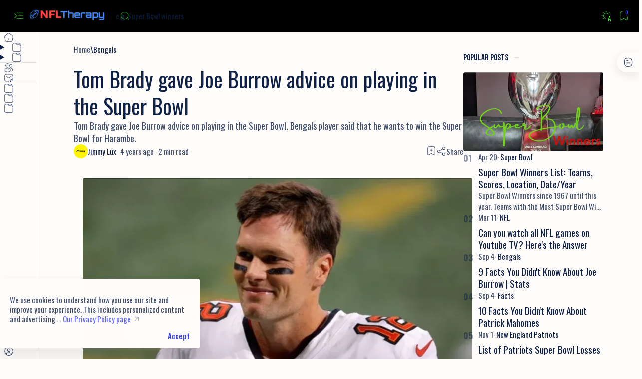

--- FILE ---
content_type: text/javascript; charset=UTF-8
request_url: https://www.nfl-therapy.com/feeds/posts/summary/-/Tom%20Brady?alt=json-in-script&orderby=updated&start-index=268&max-results=6&callback=do_related_post_1768585453263
body_size: 1380
content:
// API callback
do_related_post_1768585453263({"version":"1.0","encoding":"UTF-8","feed":{"xmlns":"http://www.w3.org/2005/Atom","xmlns$openSearch":"http://a9.com/-/spec/opensearchrss/1.0/","xmlns$blogger":"http://schemas.google.com/blogger/2008","xmlns$georss":"http://www.georss.org/georss","xmlns$gd":"http://schemas.google.com/g/2005","xmlns$thr":"http://purl.org/syndication/thread/1.0","id":{"$t":"tag:blogger.com,1999:blog-5652689383266738881"},"updated":{"$t":"2026-01-14T12:54:25.855-05:00"},"category":[{"term":"NFL"},{"term":"Facts"},{"term":"History"},{"term":"NFL Draft"},{"term":"Super Bowl"},{"term":"Kansas City Chiefs"},{"term":"Prospects"},{"term":"New England Patriots"},{"term":"Dallas Cowboys"},{"term":"Tampa Bay Buccaneers"},{"term":"Quarterback"},{"term":"Baltimore Ravens"},{"term":"Philadelphia Eagles"},{"term":"Pittsburgh Steelers"},{"term":"San Francisco 49ers"},{"term":"Los Angeles Rams"},{"term":"Tom Brady"},{"term":"Bengals"},{"term":"Browns"},{"term":"Draft"},{"term":"Predictions"},{"term":"New York Giants"},{"term":"Washington Football Team"},{"term":"Green Bay Packers"},{"term":"Las Vegas Raiders"},{"term":"Miami Dolphins"},{"term":"2021 Season"},{"term":"New Orleans Saints"},{"term":"Playoffs"},{"term":"Running back"},{"term":"Buffalo Bills"},{"term":"Denver Broncos"},{"term":"Minnesota Vikings"},{"term":"Patrick Mahomes"},{"term":"Seattle Seahawks"},{"term":"Detroit Lions"},{"term":"Los Angeles Chargers"},{"term":"New York Jets"},{"term":"Indianapolis Colts"},{"term":"Scouting Report"},{"term":"Tennessee Titans"},{"term":"Chicago Bears"},{"term":"Deshaun Watson"},{"term":"NFL Draft 2022"},{"term":"NFL Playoffs"},{"term":"Arizona Cardinals"},{"term":"Atlanta Falcons"},{"term":"Jacksonville Jaguars"},{"term":"Joe Burrow"},{"term":"NFL Free Agency"},{"term":"Houston Texans"},{"term":"Washington Commanders"},{"term":"AFC Championship"},{"term":"Josh Allen"},{"term":"Lamar Jackson"},{"term":"Salary Cap"},{"term":"Week 1"},{"term":"Alvin Kamara"},{"term":"Antonio Brown"},{"term":"Carolina Panthers"},{"term":"Jakobi Meyers"},{"term":"NFL News"},{"term":"Russell Wilson"},{"term":"Super Bowl LV"},{"term":"Dak Prescott"},{"term":"NFL Franchise Tag"},{"term":"Drew Brees"},{"term":"Football 101"},{"term":"Glossary"},{"term":"Madden"},{"term":"NFL Playoff Picture"},{"term":"Schedule"},{"term":"Stats"},{"term":"Brandon McManus"},{"term":"Fantasy Football"},{"term":"John Lynch"},{"term":"Lem Barney"},{"term":"Mac Jones"},{"term":"NFL Scores"},{"term":"Rookies"},{"term":"Trevor Lawrence"},{"term":"Wild Card"}],"title":{"type":"text","$t":"NFL Therapy: All About the NFL"},"subtitle":{"type":"html","$t":"Facts and news about your favorite NFL players and teams. NFL Draft, NFL games analysis, Stats, Predictions and more. Find out the Super Bowl Winners and MVPs."},"link":[{"rel":"http://schemas.google.com/g/2005#feed","type":"application/atom+xml","href":"https:\/\/www.nfl-therapy.com\/feeds\/posts\/summary"},{"rel":"self","type":"application/atom+xml","href":"https:\/\/www.blogger.com\/feeds\/5652689383266738881\/posts\/summary\/-\/Tom+Brady?alt=json-in-script\u0026start-index=268\u0026max-results=6\u0026orderby=updated"},{"rel":"alternate","type":"text/html","href":"https:\/\/www.nfl-therapy.com\/search\/label\/Tom%20Brady"},{"rel":"hub","href":"http://pubsubhubbub.appspot.com/"},{"rel":"previous","type":"application/atom+xml","href":"https:\/\/www.blogger.com\/feeds\/5652689383266738881\/posts\/summary\/-\/Tom+Brady\/-\/Tom+Brady?alt=json-in-script\u0026start-index=262\u0026max-results=6\u0026orderby=updated"}],"author":[{"name":{"$t":"Jimmy Lux"},"uri":{"$t":"http:\/\/www.blogger.com\/profile\/11281122962115556053"},"email":{"$t":"noreply@blogger.com"},"gd$image":{"rel":"http://schemas.google.com/g/2005#thumbnail","width":"32","height":"32","src":"\/\/blogger.googleusercontent.com\/img\/b\/R29vZ2xl\/AVvXsEjJs_t0g9XwTF-OxqXGdp-LLB_XROH4ZFp0_l9AE4eQYBQM5s9KXXC_eInKbfbm86emlFEIyhXF7j6hIhPROKMDYhw1_gpOtAazIshnvoSzihvI1lx4CfoyGmRzmcW8Mw\/s113\/20210226_015251_0000.png"}}],"generator":{"version":"7.00","uri":"http://www.blogger.com","$t":"Blogger"},"openSearch$totalResults":{"$t":"23"},"openSearch$startIndex":{"$t":"268"},"openSearch$itemsPerPage":{"$t":"6"}}});

--- FILE ---
content_type: text/javascript; charset=UTF-8
request_url: https://www.nfl-therapy.com/feeds/posts/summary?alt=json-in-script&orderby=updated&max-results=0&callback=do_related_post_start_1768585453263
body_size: 1469
content:
// API callback
do_related_post_start_1768585453263({"version":"1.0","encoding":"UTF-8","feed":{"xmlns":"http://www.w3.org/2005/Atom","xmlns$openSearch":"http://a9.com/-/spec/opensearchrss/1.0/","xmlns$blogger":"http://schemas.google.com/blogger/2008","xmlns$georss":"http://www.georss.org/georss","xmlns$gd":"http://schemas.google.com/g/2005","xmlns$thr":"http://purl.org/syndication/thread/1.0","id":{"$t":"tag:blogger.com,1999:blog-5652689383266738881"},"updated":{"$t":"2026-01-14T12:54:25.855-05:00"},"category":[{"term":"NFL"},{"term":"Facts"},{"term":"History"},{"term":"NFL Draft"},{"term":"Super Bowl"},{"term":"Kansas City Chiefs"},{"term":"Prospects"},{"term":"New England Patriots"},{"term":"Dallas Cowboys"},{"term":"Tampa Bay Buccaneers"},{"term":"Quarterback"},{"term":"Baltimore Ravens"},{"term":"Philadelphia Eagles"},{"term":"Pittsburgh Steelers"},{"term":"San Francisco 49ers"},{"term":"Los Angeles Rams"},{"term":"Tom Brady"},{"term":"Bengals"},{"term":"Browns"},{"term":"Draft"},{"term":"Predictions"},{"term":"New York Giants"},{"term":"Washington Football Team"},{"term":"Green Bay Packers"},{"term":"Las Vegas Raiders"},{"term":"Miami Dolphins"},{"term":"2021 Season"},{"term":"New Orleans Saints"},{"term":"Playoffs"},{"term":"Running back"},{"term":"Buffalo Bills"},{"term":"Denver Broncos"},{"term":"Minnesota Vikings"},{"term":"Patrick Mahomes"},{"term":"Seattle Seahawks"},{"term":"Detroit Lions"},{"term":"Los Angeles Chargers"},{"term":"New York Jets"},{"term":"Indianapolis Colts"},{"term":"Scouting Report"},{"term":"Tennessee Titans"},{"term":"Chicago Bears"},{"term":"Deshaun Watson"},{"term":"NFL Draft 2022"},{"term":"NFL Playoffs"},{"term":"Arizona Cardinals"},{"term":"Atlanta Falcons"},{"term":"Jacksonville Jaguars"},{"term":"Joe Burrow"},{"term":"NFL Free Agency"},{"term":"Houston Texans"},{"term":"Washington Commanders"},{"term":"AFC Championship"},{"term":"Josh Allen"},{"term":"Lamar Jackson"},{"term":"Salary Cap"},{"term":"Week 1"},{"term":"Alvin Kamara"},{"term":"Antonio Brown"},{"term":"Carolina Panthers"},{"term":"Jakobi Meyers"},{"term":"NFL News"},{"term":"Russell Wilson"},{"term":"Super Bowl LV"},{"term":"Dak Prescott"},{"term":"NFL Franchise Tag"},{"term":"Drew Brees"},{"term":"Football 101"},{"term":"Glossary"},{"term":"Madden"},{"term":"NFL Playoff Picture"},{"term":"Schedule"},{"term":"Stats"},{"term":"Brandon McManus"},{"term":"Fantasy Football"},{"term":"John Lynch"},{"term":"Lem Barney"},{"term":"Mac Jones"},{"term":"NFL Scores"},{"term":"Rookies"},{"term":"Trevor Lawrence"},{"term":"Wild Card"}],"title":{"type":"text","$t":"NFL Therapy: All About the NFL"},"subtitle":{"type":"html","$t":"Facts and news about your favorite NFL players and teams. NFL Draft, NFL games analysis, Stats, Predictions and more. Find out the Super Bowl Winners and MVPs."},"link":[{"rel":"http://schemas.google.com/g/2005#feed","type":"application/atom+xml","href":"https:\/\/www.nfl-therapy.com\/feeds\/posts\/summary"},{"rel":"self","type":"application/atom+xml","href":"https:\/\/www.blogger.com\/feeds\/5652689383266738881\/posts\/summary?alt=json-in-script\u0026max-results=0\u0026orderby=updated"},{"rel":"alternate","type":"text/html","href":"https:\/\/www.nfl-therapy.com\/"},{"rel":"hub","href":"http://pubsubhubbub.appspot.com/"}],"author":[{"name":{"$t":"Jimmy Lux"},"uri":{"$t":"http:\/\/www.blogger.com\/profile\/11281122962115556053"},"email":{"$t":"noreply@blogger.com"},"gd$image":{"rel":"http://schemas.google.com/g/2005#thumbnail","width":"32","height":"32","src":"\/\/blogger.googleusercontent.com\/img\/b\/R29vZ2xl\/AVvXsEjJs_t0g9XwTF-OxqXGdp-LLB_XROH4ZFp0_l9AE4eQYBQM5s9KXXC_eInKbfbm86emlFEIyhXF7j6hIhPROKMDYhw1_gpOtAazIshnvoSzihvI1lx4CfoyGmRzmcW8Mw\/s113\/20210226_015251_0000.png"}}],"generator":{"version":"7.00","uri":"http://www.blogger.com","$t":"Blogger"},"openSearch$totalResults":{"$t":"549"},"openSearch$startIndex":{"$t":"1"},"openSearch$itemsPerPage":{"$t":"0"}}});